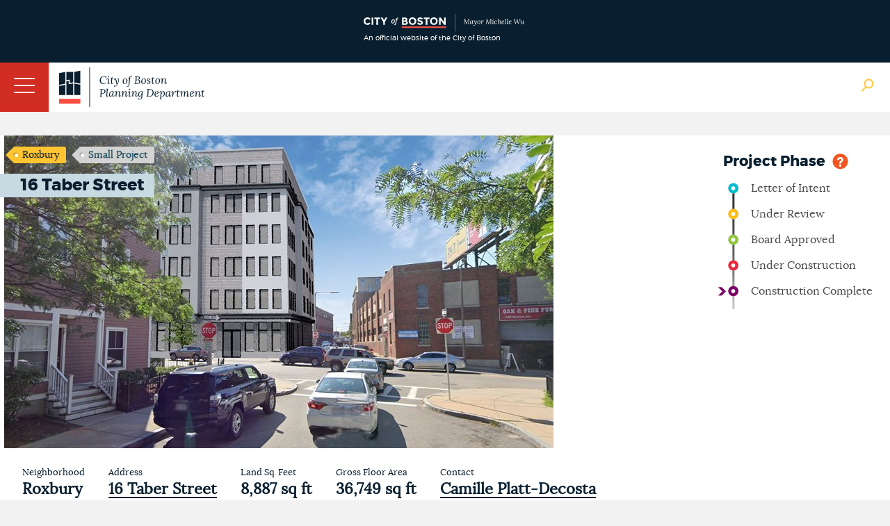

--- FILE ---
content_type: text/html
request_url: http://www.bostonplans.org/CMSScripts/Custom/BRA/socialmix/html/timeline_container.html
body_size: 797
content:
<div class="sm-container">

    <div class="sm-filter-container">
        <!--<button class="sm-show-filter">Show FIlters</button>-->
        <div class="sm-filter-tag sm-dropdown">
            <button class="sm-dropdown-btn">{{filterByTag}} : <b><span class="sm-dropdown-selected">{{allTags}}</span></b>  <i class="fa fa-caret-down"></i></button>
            <div class="sm-dropdown-content">
                <a value="all">{{allTags}}</a>
            </div>
        </div>
        <!--<div class="sm-filter-type sm-dropdown">
            <button class="sm-dropdown-btn">{{filterByType}} : <b><span class="sm-dropdown-selected">{{allType}}</span></b>  <i class="fa fa-caret-down"></i></button>
            <div class="sm-dropdown-content">
                <a value="all">{{allType}}</a>
            </div>
        </div>-->

        <div class="sm-goto sm-dropdown ">
            <button class="sm-dropdown-btn">{{goToDate}}<i class="fa fa-caret-down"></i></button>
            <div class="sm-dropdown-content">

            </div>
        </div>

        <div class="sm-filter-date sm-dropdown ">
            <button class="sm-dropdown-btn">{{filterByDate}} : <b><span class="sm-dropdown-selected">{{allDates}}</span></b>  <i class="fa fa-caret-down"></i></button>
            <div class="sm-dropdown-content">
                <a value="all">{{allDates}}</a>
            </div><a class="sm-button-reverseTm" />

        </div>


    </div>

    <div class="sm-card-container">
        <!--<a href="#" class="sm-scrollToTop sm-large-icon" ><i class="fa fa-arrow-up"></i></a>-->
        <div class="sm-timeline"></div>
        <div class="sm-loader">
            <div class="sm-spinner">
                <div class="sm-rect1"></div>
                <div class="sm-rect2"></div>
                <div class="sm-rect3"></div>
                <div class="sm-rect4"></div>
                <div class="sm-rect5"></div>
            </div>
        </div>

    </div>
    <p class="timelineDisclaimer">
        *DISCLAIMER:
     <i>
        The timeline feature displays key milestone dates, documents, events, pictures, and public comment forms related to the selected project. Please note that this new format is a beta version and may not reflect the most up to date information. For further information or general questions, please contact the Project Manager listed above.
     </i>
    </p>
